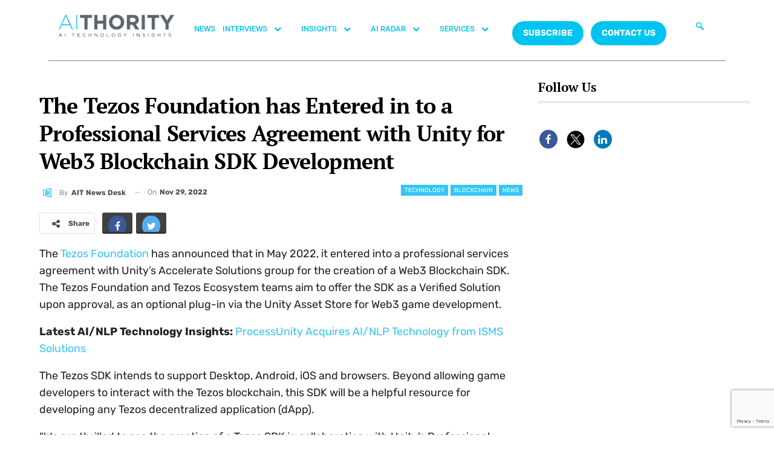

--- FILE ---
content_type: text/html; charset=utf-8
request_url: https://www.google.com/recaptcha/api2/anchor?ar=1&k=6Lc7zqoeAAAAAE-jPtW-bJGgpJyLZeApLxb9Tyth&co=aHR0cHM6Ly9haXRob3JpdHkuY29tOjQ0Mw..&hl=en&v=PoyoqOPhxBO7pBk68S4YbpHZ&size=invisible&anchor-ms=40000&execute-ms=30000&cb=904fm6gq4ji7
body_size: 49637
content:
<!DOCTYPE HTML><html dir="ltr" lang="en"><head><meta http-equiv="Content-Type" content="text/html; charset=UTF-8">
<meta http-equiv="X-UA-Compatible" content="IE=edge">
<title>reCAPTCHA</title>
<style type="text/css">
/* cyrillic-ext */
@font-face {
  font-family: 'Roboto';
  font-style: normal;
  font-weight: 400;
  font-stretch: 100%;
  src: url(//fonts.gstatic.com/s/roboto/v48/KFO7CnqEu92Fr1ME7kSn66aGLdTylUAMa3GUBHMdazTgWw.woff2) format('woff2');
  unicode-range: U+0460-052F, U+1C80-1C8A, U+20B4, U+2DE0-2DFF, U+A640-A69F, U+FE2E-FE2F;
}
/* cyrillic */
@font-face {
  font-family: 'Roboto';
  font-style: normal;
  font-weight: 400;
  font-stretch: 100%;
  src: url(//fonts.gstatic.com/s/roboto/v48/KFO7CnqEu92Fr1ME7kSn66aGLdTylUAMa3iUBHMdazTgWw.woff2) format('woff2');
  unicode-range: U+0301, U+0400-045F, U+0490-0491, U+04B0-04B1, U+2116;
}
/* greek-ext */
@font-face {
  font-family: 'Roboto';
  font-style: normal;
  font-weight: 400;
  font-stretch: 100%;
  src: url(//fonts.gstatic.com/s/roboto/v48/KFO7CnqEu92Fr1ME7kSn66aGLdTylUAMa3CUBHMdazTgWw.woff2) format('woff2');
  unicode-range: U+1F00-1FFF;
}
/* greek */
@font-face {
  font-family: 'Roboto';
  font-style: normal;
  font-weight: 400;
  font-stretch: 100%;
  src: url(//fonts.gstatic.com/s/roboto/v48/KFO7CnqEu92Fr1ME7kSn66aGLdTylUAMa3-UBHMdazTgWw.woff2) format('woff2');
  unicode-range: U+0370-0377, U+037A-037F, U+0384-038A, U+038C, U+038E-03A1, U+03A3-03FF;
}
/* math */
@font-face {
  font-family: 'Roboto';
  font-style: normal;
  font-weight: 400;
  font-stretch: 100%;
  src: url(//fonts.gstatic.com/s/roboto/v48/KFO7CnqEu92Fr1ME7kSn66aGLdTylUAMawCUBHMdazTgWw.woff2) format('woff2');
  unicode-range: U+0302-0303, U+0305, U+0307-0308, U+0310, U+0312, U+0315, U+031A, U+0326-0327, U+032C, U+032F-0330, U+0332-0333, U+0338, U+033A, U+0346, U+034D, U+0391-03A1, U+03A3-03A9, U+03B1-03C9, U+03D1, U+03D5-03D6, U+03F0-03F1, U+03F4-03F5, U+2016-2017, U+2034-2038, U+203C, U+2040, U+2043, U+2047, U+2050, U+2057, U+205F, U+2070-2071, U+2074-208E, U+2090-209C, U+20D0-20DC, U+20E1, U+20E5-20EF, U+2100-2112, U+2114-2115, U+2117-2121, U+2123-214F, U+2190, U+2192, U+2194-21AE, U+21B0-21E5, U+21F1-21F2, U+21F4-2211, U+2213-2214, U+2216-22FF, U+2308-230B, U+2310, U+2319, U+231C-2321, U+2336-237A, U+237C, U+2395, U+239B-23B7, U+23D0, U+23DC-23E1, U+2474-2475, U+25AF, U+25B3, U+25B7, U+25BD, U+25C1, U+25CA, U+25CC, U+25FB, U+266D-266F, U+27C0-27FF, U+2900-2AFF, U+2B0E-2B11, U+2B30-2B4C, U+2BFE, U+3030, U+FF5B, U+FF5D, U+1D400-1D7FF, U+1EE00-1EEFF;
}
/* symbols */
@font-face {
  font-family: 'Roboto';
  font-style: normal;
  font-weight: 400;
  font-stretch: 100%;
  src: url(//fonts.gstatic.com/s/roboto/v48/KFO7CnqEu92Fr1ME7kSn66aGLdTylUAMaxKUBHMdazTgWw.woff2) format('woff2');
  unicode-range: U+0001-000C, U+000E-001F, U+007F-009F, U+20DD-20E0, U+20E2-20E4, U+2150-218F, U+2190, U+2192, U+2194-2199, U+21AF, U+21E6-21F0, U+21F3, U+2218-2219, U+2299, U+22C4-22C6, U+2300-243F, U+2440-244A, U+2460-24FF, U+25A0-27BF, U+2800-28FF, U+2921-2922, U+2981, U+29BF, U+29EB, U+2B00-2BFF, U+4DC0-4DFF, U+FFF9-FFFB, U+10140-1018E, U+10190-1019C, U+101A0, U+101D0-101FD, U+102E0-102FB, U+10E60-10E7E, U+1D2C0-1D2D3, U+1D2E0-1D37F, U+1F000-1F0FF, U+1F100-1F1AD, U+1F1E6-1F1FF, U+1F30D-1F30F, U+1F315, U+1F31C, U+1F31E, U+1F320-1F32C, U+1F336, U+1F378, U+1F37D, U+1F382, U+1F393-1F39F, U+1F3A7-1F3A8, U+1F3AC-1F3AF, U+1F3C2, U+1F3C4-1F3C6, U+1F3CA-1F3CE, U+1F3D4-1F3E0, U+1F3ED, U+1F3F1-1F3F3, U+1F3F5-1F3F7, U+1F408, U+1F415, U+1F41F, U+1F426, U+1F43F, U+1F441-1F442, U+1F444, U+1F446-1F449, U+1F44C-1F44E, U+1F453, U+1F46A, U+1F47D, U+1F4A3, U+1F4B0, U+1F4B3, U+1F4B9, U+1F4BB, U+1F4BF, U+1F4C8-1F4CB, U+1F4D6, U+1F4DA, U+1F4DF, U+1F4E3-1F4E6, U+1F4EA-1F4ED, U+1F4F7, U+1F4F9-1F4FB, U+1F4FD-1F4FE, U+1F503, U+1F507-1F50B, U+1F50D, U+1F512-1F513, U+1F53E-1F54A, U+1F54F-1F5FA, U+1F610, U+1F650-1F67F, U+1F687, U+1F68D, U+1F691, U+1F694, U+1F698, U+1F6AD, U+1F6B2, U+1F6B9-1F6BA, U+1F6BC, U+1F6C6-1F6CF, U+1F6D3-1F6D7, U+1F6E0-1F6EA, U+1F6F0-1F6F3, U+1F6F7-1F6FC, U+1F700-1F7FF, U+1F800-1F80B, U+1F810-1F847, U+1F850-1F859, U+1F860-1F887, U+1F890-1F8AD, U+1F8B0-1F8BB, U+1F8C0-1F8C1, U+1F900-1F90B, U+1F93B, U+1F946, U+1F984, U+1F996, U+1F9E9, U+1FA00-1FA6F, U+1FA70-1FA7C, U+1FA80-1FA89, U+1FA8F-1FAC6, U+1FACE-1FADC, U+1FADF-1FAE9, U+1FAF0-1FAF8, U+1FB00-1FBFF;
}
/* vietnamese */
@font-face {
  font-family: 'Roboto';
  font-style: normal;
  font-weight: 400;
  font-stretch: 100%;
  src: url(//fonts.gstatic.com/s/roboto/v48/KFO7CnqEu92Fr1ME7kSn66aGLdTylUAMa3OUBHMdazTgWw.woff2) format('woff2');
  unicode-range: U+0102-0103, U+0110-0111, U+0128-0129, U+0168-0169, U+01A0-01A1, U+01AF-01B0, U+0300-0301, U+0303-0304, U+0308-0309, U+0323, U+0329, U+1EA0-1EF9, U+20AB;
}
/* latin-ext */
@font-face {
  font-family: 'Roboto';
  font-style: normal;
  font-weight: 400;
  font-stretch: 100%;
  src: url(//fonts.gstatic.com/s/roboto/v48/KFO7CnqEu92Fr1ME7kSn66aGLdTylUAMa3KUBHMdazTgWw.woff2) format('woff2');
  unicode-range: U+0100-02BA, U+02BD-02C5, U+02C7-02CC, U+02CE-02D7, U+02DD-02FF, U+0304, U+0308, U+0329, U+1D00-1DBF, U+1E00-1E9F, U+1EF2-1EFF, U+2020, U+20A0-20AB, U+20AD-20C0, U+2113, U+2C60-2C7F, U+A720-A7FF;
}
/* latin */
@font-face {
  font-family: 'Roboto';
  font-style: normal;
  font-weight: 400;
  font-stretch: 100%;
  src: url(//fonts.gstatic.com/s/roboto/v48/KFO7CnqEu92Fr1ME7kSn66aGLdTylUAMa3yUBHMdazQ.woff2) format('woff2');
  unicode-range: U+0000-00FF, U+0131, U+0152-0153, U+02BB-02BC, U+02C6, U+02DA, U+02DC, U+0304, U+0308, U+0329, U+2000-206F, U+20AC, U+2122, U+2191, U+2193, U+2212, U+2215, U+FEFF, U+FFFD;
}
/* cyrillic-ext */
@font-face {
  font-family: 'Roboto';
  font-style: normal;
  font-weight: 500;
  font-stretch: 100%;
  src: url(//fonts.gstatic.com/s/roboto/v48/KFO7CnqEu92Fr1ME7kSn66aGLdTylUAMa3GUBHMdazTgWw.woff2) format('woff2');
  unicode-range: U+0460-052F, U+1C80-1C8A, U+20B4, U+2DE0-2DFF, U+A640-A69F, U+FE2E-FE2F;
}
/* cyrillic */
@font-face {
  font-family: 'Roboto';
  font-style: normal;
  font-weight: 500;
  font-stretch: 100%;
  src: url(//fonts.gstatic.com/s/roboto/v48/KFO7CnqEu92Fr1ME7kSn66aGLdTylUAMa3iUBHMdazTgWw.woff2) format('woff2');
  unicode-range: U+0301, U+0400-045F, U+0490-0491, U+04B0-04B1, U+2116;
}
/* greek-ext */
@font-face {
  font-family: 'Roboto';
  font-style: normal;
  font-weight: 500;
  font-stretch: 100%;
  src: url(//fonts.gstatic.com/s/roboto/v48/KFO7CnqEu92Fr1ME7kSn66aGLdTylUAMa3CUBHMdazTgWw.woff2) format('woff2');
  unicode-range: U+1F00-1FFF;
}
/* greek */
@font-face {
  font-family: 'Roboto';
  font-style: normal;
  font-weight: 500;
  font-stretch: 100%;
  src: url(//fonts.gstatic.com/s/roboto/v48/KFO7CnqEu92Fr1ME7kSn66aGLdTylUAMa3-UBHMdazTgWw.woff2) format('woff2');
  unicode-range: U+0370-0377, U+037A-037F, U+0384-038A, U+038C, U+038E-03A1, U+03A3-03FF;
}
/* math */
@font-face {
  font-family: 'Roboto';
  font-style: normal;
  font-weight: 500;
  font-stretch: 100%;
  src: url(//fonts.gstatic.com/s/roboto/v48/KFO7CnqEu92Fr1ME7kSn66aGLdTylUAMawCUBHMdazTgWw.woff2) format('woff2');
  unicode-range: U+0302-0303, U+0305, U+0307-0308, U+0310, U+0312, U+0315, U+031A, U+0326-0327, U+032C, U+032F-0330, U+0332-0333, U+0338, U+033A, U+0346, U+034D, U+0391-03A1, U+03A3-03A9, U+03B1-03C9, U+03D1, U+03D5-03D6, U+03F0-03F1, U+03F4-03F5, U+2016-2017, U+2034-2038, U+203C, U+2040, U+2043, U+2047, U+2050, U+2057, U+205F, U+2070-2071, U+2074-208E, U+2090-209C, U+20D0-20DC, U+20E1, U+20E5-20EF, U+2100-2112, U+2114-2115, U+2117-2121, U+2123-214F, U+2190, U+2192, U+2194-21AE, U+21B0-21E5, U+21F1-21F2, U+21F4-2211, U+2213-2214, U+2216-22FF, U+2308-230B, U+2310, U+2319, U+231C-2321, U+2336-237A, U+237C, U+2395, U+239B-23B7, U+23D0, U+23DC-23E1, U+2474-2475, U+25AF, U+25B3, U+25B7, U+25BD, U+25C1, U+25CA, U+25CC, U+25FB, U+266D-266F, U+27C0-27FF, U+2900-2AFF, U+2B0E-2B11, U+2B30-2B4C, U+2BFE, U+3030, U+FF5B, U+FF5D, U+1D400-1D7FF, U+1EE00-1EEFF;
}
/* symbols */
@font-face {
  font-family: 'Roboto';
  font-style: normal;
  font-weight: 500;
  font-stretch: 100%;
  src: url(//fonts.gstatic.com/s/roboto/v48/KFO7CnqEu92Fr1ME7kSn66aGLdTylUAMaxKUBHMdazTgWw.woff2) format('woff2');
  unicode-range: U+0001-000C, U+000E-001F, U+007F-009F, U+20DD-20E0, U+20E2-20E4, U+2150-218F, U+2190, U+2192, U+2194-2199, U+21AF, U+21E6-21F0, U+21F3, U+2218-2219, U+2299, U+22C4-22C6, U+2300-243F, U+2440-244A, U+2460-24FF, U+25A0-27BF, U+2800-28FF, U+2921-2922, U+2981, U+29BF, U+29EB, U+2B00-2BFF, U+4DC0-4DFF, U+FFF9-FFFB, U+10140-1018E, U+10190-1019C, U+101A0, U+101D0-101FD, U+102E0-102FB, U+10E60-10E7E, U+1D2C0-1D2D3, U+1D2E0-1D37F, U+1F000-1F0FF, U+1F100-1F1AD, U+1F1E6-1F1FF, U+1F30D-1F30F, U+1F315, U+1F31C, U+1F31E, U+1F320-1F32C, U+1F336, U+1F378, U+1F37D, U+1F382, U+1F393-1F39F, U+1F3A7-1F3A8, U+1F3AC-1F3AF, U+1F3C2, U+1F3C4-1F3C6, U+1F3CA-1F3CE, U+1F3D4-1F3E0, U+1F3ED, U+1F3F1-1F3F3, U+1F3F5-1F3F7, U+1F408, U+1F415, U+1F41F, U+1F426, U+1F43F, U+1F441-1F442, U+1F444, U+1F446-1F449, U+1F44C-1F44E, U+1F453, U+1F46A, U+1F47D, U+1F4A3, U+1F4B0, U+1F4B3, U+1F4B9, U+1F4BB, U+1F4BF, U+1F4C8-1F4CB, U+1F4D6, U+1F4DA, U+1F4DF, U+1F4E3-1F4E6, U+1F4EA-1F4ED, U+1F4F7, U+1F4F9-1F4FB, U+1F4FD-1F4FE, U+1F503, U+1F507-1F50B, U+1F50D, U+1F512-1F513, U+1F53E-1F54A, U+1F54F-1F5FA, U+1F610, U+1F650-1F67F, U+1F687, U+1F68D, U+1F691, U+1F694, U+1F698, U+1F6AD, U+1F6B2, U+1F6B9-1F6BA, U+1F6BC, U+1F6C6-1F6CF, U+1F6D3-1F6D7, U+1F6E0-1F6EA, U+1F6F0-1F6F3, U+1F6F7-1F6FC, U+1F700-1F7FF, U+1F800-1F80B, U+1F810-1F847, U+1F850-1F859, U+1F860-1F887, U+1F890-1F8AD, U+1F8B0-1F8BB, U+1F8C0-1F8C1, U+1F900-1F90B, U+1F93B, U+1F946, U+1F984, U+1F996, U+1F9E9, U+1FA00-1FA6F, U+1FA70-1FA7C, U+1FA80-1FA89, U+1FA8F-1FAC6, U+1FACE-1FADC, U+1FADF-1FAE9, U+1FAF0-1FAF8, U+1FB00-1FBFF;
}
/* vietnamese */
@font-face {
  font-family: 'Roboto';
  font-style: normal;
  font-weight: 500;
  font-stretch: 100%;
  src: url(//fonts.gstatic.com/s/roboto/v48/KFO7CnqEu92Fr1ME7kSn66aGLdTylUAMa3OUBHMdazTgWw.woff2) format('woff2');
  unicode-range: U+0102-0103, U+0110-0111, U+0128-0129, U+0168-0169, U+01A0-01A1, U+01AF-01B0, U+0300-0301, U+0303-0304, U+0308-0309, U+0323, U+0329, U+1EA0-1EF9, U+20AB;
}
/* latin-ext */
@font-face {
  font-family: 'Roboto';
  font-style: normal;
  font-weight: 500;
  font-stretch: 100%;
  src: url(//fonts.gstatic.com/s/roboto/v48/KFO7CnqEu92Fr1ME7kSn66aGLdTylUAMa3KUBHMdazTgWw.woff2) format('woff2');
  unicode-range: U+0100-02BA, U+02BD-02C5, U+02C7-02CC, U+02CE-02D7, U+02DD-02FF, U+0304, U+0308, U+0329, U+1D00-1DBF, U+1E00-1E9F, U+1EF2-1EFF, U+2020, U+20A0-20AB, U+20AD-20C0, U+2113, U+2C60-2C7F, U+A720-A7FF;
}
/* latin */
@font-face {
  font-family: 'Roboto';
  font-style: normal;
  font-weight: 500;
  font-stretch: 100%;
  src: url(//fonts.gstatic.com/s/roboto/v48/KFO7CnqEu92Fr1ME7kSn66aGLdTylUAMa3yUBHMdazQ.woff2) format('woff2');
  unicode-range: U+0000-00FF, U+0131, U+0152-0153, U+02BB-02BC, U+02C6, U+02DA, U+02DC, U+0304, U+0308, U+0329, U+2000-206F, U+20AC, U+2122, U+2191, U+2193, U+2212, U+2215, U+FEFF, U+FFFD;
}
/* cyrillic-ext */
@font-face {
  font-family: 'Roboto';
  font-style: normal;
  font-weight: 900;
  font-stretch: 100%;
  src: url(//fonts.gstatic.com/s/roboto/v48/KFO7CnqEu92Fr1ME7kSn66aGLdTylUAMa3GUBHMdazTgWw.woff2) format('woff2');
  unicode-range: U+0460-052F, U+1C80-1C8A, U+20B4, U+2DE0-2DFF, U+A640-A69F, U+FE2E-FE2F;
}
/* cyrillic */
@font-face {
  font-family: 'Roboto';
  font-style: normal;
  font-weight: 900;
  font-stretch: 100%;
  src: url(//fonts.gstatic.com/s/roboto/v48/KFO7CnqEu92Fr1ME7kSn66aGLdTylUAMa3iUBHMdazTgWw.woff2) format('woff2');
  unicode-range: U+0301, U+0400-045F, U+0490-0491, U+04B0-04B1, U+2116;
}
/* greek-ext */
@font-face {
  font-family: 'Roboto';
  font-style: normal;
  font-weight: 900;
  font-stretch: 100%;
  src: url(//fonts.gstatic.com/s/roboto/v48/KFO7CnqEu92Fr1ME7kSn66aGLdTylUAMa3CUBHMdazTgWw.woff2) format('woff2');
  unicode-range: U+1F00-1FFF;
}
/* greek */
@font-face {
  font-family: 'Roboto';
  font-style: normal;
  font-weight: 900;
  font-stretch: 100%;
  src: url(//fonts.gstatic.com/s/roboto/v48/KFO7CnqEu92Fr1ME7kSn66aGLdTylUAMa3-UBHMdazTgWw.woff2) format('woff2');
  unicode-range: U+0370-0377, U+037A-037F, U+0384-038A, U+038C, U+038E-03A1, U+03A3-03FF;
}
/* math */
@font-face {
  font-family: 'Roboto';
  font-style: normal;
  font-weight: 900;
  font-stretch: 100%;
  src: url(//fonts.gstatic.com/s/roboto/v48/KFO7CnqEu92Fr1ME7kSn66aGLdTylUAMawCUBHMdazTgWw.woff2) format('woff2');
  unicode-range: U+0302-0303, U+0305, U+0307-0308, U+0310, U+0312, U+0315, U+031A, U+0326-0327, U+032C, U+032F-0330, U+0332-0333, U+0338, U+033A, U+0346, U+034D, U+0391-03A1, U+03A3-03A9, U+03B1-03C9, U+03D1, U+03D5-03D6, U+03F0-03F1, U+03F4-03F5, U+2016-2017, U+2034-2038, U+203C, U+2040, U+2043, U+2047, U+2050, U+2057, U+205F, U+2070-2071, U+2074-208E, U+2090-209C, U+20D0-20DC, U+20E1, U+20E5-20EF, U+2100-2112, U+2114-2115, U+2117-2121, U+2123-214F, U+2190, U+2192, U+2194-21AE, U+21B0-21E5, U+21F1-21F2, U+21F4-2211, U+2213-2214, U+2216-22FF, U+2308-230B, U+2310, U+2319, U+231C-2321, U+2336-237A, U+237C, U+2395, U+239B-23B7, U+23D0, U+23DC-23E1, U+2474-2475, U+25AF, U+25B3, U+25B7, U+25BD, U+25C1, U+25CA, U+25CC, U+25FB, U+266D-266F, U+27C0-27FF, U+2900-2AFF, U+2B0E-2B11, U+2B30-2B4C, U+2BFE, U+3030, U+FF5B, U+FF5D, U+1D400-1D7FF, U+1EE00-1EEFF;
}
/* symbols */
@font-face {
  font-family: 'Roboto';
  font-style: normal;
  font-weight: 900;
  font-stretch: 100%;
  src: url(//fonts.gstatic.com/s/roboto/v48/KFO7CnqEu92Fr1ME7kSn66aGLdTylUAMaxKUBHMdazTgWw.woff2) format('woff2');
  unicode-range: U+0001-000C, U+000E-001F, U+007F-009F, U+20DD-20E0, U+20E2-20E4, U+2150-218F, U+2190, U+2192, U+2194-2199, U+21AF, U+21E6-21F0, U+21F3, U+2218-2219, U+2299, U+22C4-22C6, U+2300-243F, U+2440-244A, U+2460-24FF, U+25A0-27BF, U+2800-28FF, U+2921-2922, U+2981, U+29BF, U+29EB, U+2B00-2BFF, U+4DC0-4DFF, U+FFF9-FFFB, U+10140-1018E, U+10190-1019C, U+101A0, U+101D0-101FD, U+102E0-102FB, U+10E60-10E7E, U+1D2C0-1D2D3, U+1D2E0-1D37F, U+1F000-1F0FF, U+1F100-1F1AD, U+1F1E6-1F1FF, U+1F30D-1F30F, U+1F315, U+1F31C, U+1F31E, U+1F320-1F32C, U+1F336, U+1F378, U+1F37D, U+1F382, U+1F393-1F39F, U+1F3A7-1F3A8, U+1F3AC-1F3AF, U+1F3C2, U+1F3C4-1F3C6, U+1F3CA-1F3CE, U+1F3D4-1F3E0, U+1F3ED, U+1F3F1-1F3F3, U+1F3F5-1F3F7, U+1F408, U+1F415, U+1F41F, U+1F426, U+1F43F, U+1F441-1F442, U+1F444, U+1F446-1F449, U+1F44C-1F44E, U+1F453, U+1F46A, U+1F47D, U+1F4A3, U+1F4B0, U+1F4B3, U+1F4B9, U+1F4BB, U+1F4BF, U+1F4C8-1F4CB, U+1F4D6, U+1F4DA, U+1F4DF, U+1F4E3-1F4E6, U+1F4EA-1F4ED, U+1F4F7, U+1F4F9-1F4FB, U+1F4FD-1F4FE, U+1F503, U+1F507-1F50B, U+1F50D, U+1F512-1F513, U+1F53E-1F54A, U+1F54F-1F5FA, U+1F610, U+1F650-1F67F, U+1F687, U+1F68D, U+1F691, U+1F694, U+1F698, U+1F6AD, U+1F6B2, U+1F6B9-1F6BA, U+1F6BC, U+1F6C6-1F6CF, U+1F6D3-1F6D7, U+1F6E0-1F6EA, U+1F6F0-1F6F3, U+1F6F7-1F6FC, U+1F700-1F7FF, U+1F800-1F80B, U+1F810-1F847, U+1F850-1F859, U+1F860-1F887, U+1F890-1F8AD, U+1F8B0-1F8BB, U+1F8C0-1F8C1, U+1F900-1F90B, U+1F93B, U+1F946, U+1F984, U+1F996, U+1F9E9, U+1FA00-1FA6F, U+1FA70-1FA7C, U+1FA80-1FA89, U+1FA8F-1FAC6, U+1FACE-1FADC, U+1FADF-1FAE9, U+1FAF0-1FAF8, U+1FB00-1FBFF;
}
/* vietnamese */
@font-face {
  font-family: 'Roboto';
  font-style: normal;
  font-weight: 900;
  font-stretch: 100%;
  src: url(//fonts.gstatic.com/s/roboto/v48/KFO7CnqEu92Fr1ME7kSn66aGLdTylUAMa3OUBHMdazTgWw.woff2) format('woff2');
  unicode-range: U+0102-0103, U+0110-0111, U+0128-0129, U+0168-0169, U+01A0-01A1, U+01AF-01B0, U+0300-0301, U+0303-0304, U+0308-0309, U+0323, U+0329, U+1EA0-1EF9, U+20AB;
}
/* latin-ext */
@font-face {
  font-family: 'Roboto';
  font-style: normal;
  font-weight: 900;
  font-stretch: 100%;
  src: url(//fonts.gstatic.com/s/roboto/v48/KFO7CnqEu92Fr1ME7kSn66aGLdTylUAMa3KUBHMdazTgWw.woff2) format('woff2');
  unicode-range: U+0100-02BA, U+02BD-02C5, U+02C7-02CC, U+02CE-02D7, U+02DD-02FF, U+0304, U+0308, U+0329, U+1D00-1DBF, U+1E00-1E9F, U+1EF2-1EFF, U+2020, U+20A0-20AB, U+20AD-20C0, U+2113, U+2C60-2C7F, U+A720-A7FF;
}
/* latin */
@font-face {
  font-family: 'Roboto';
  font-style: normal;
  font-weight: 900;
  font-stretch: 100%;
  src: url(//fonts.gstatic.com/s/roboto/v48/KFO7CnqEu92Fr1ME7kSn66aGLdTylUAMa3yUBHMdazQ.woff2) format('woff2');
  unicode-range: U+0000-00FF, U+0131, U+0152-0153, U+02BB-02BC, U+02C6, U+02DA, U+02DC, U+0304, U+0308, U+0329, U+2000-206F, U+20AC, U+2122, U+2191, U+2193, U+2212, U+2215, U+FEFF, U+FFFD;
}

</style>
<link rel="stylesheet" type="text/css" href="https://www.gstatic.com/recaptcha/releases/PoyoqOPhxBO7pBk68S4YbpHZ/styles__ltr.css">
<script nonce="-Jv38P8-JgEQwQ9RAmXxHg" type="text/javascript">window['__recaptcha_api'] = 'https://www.google.com/recaptcha/api2/';</script>
<script type="text/javascript" src="https://www.gstatic.com/recaptcha/releases/PoyoqOPhxBO7pBk68S4YbpHZ/recaptcha__en.js" nonce="-Jv38P8-JgEQwQ9RAmXxHg">
      
    </script></head>
<body><div id="rc-anchor-alert" class="rc-anchor-alert"></div>
<input type="hidden" id="recaptcha-token" value="[base64]">
<script type="text/javascript" nonce="-Jv38P8-JgEQwQ9RAmXxHg">
      recaptcha.anchor.Main.init("[\x22ainput\x22,[\x22bgdata\x22,\x22\x22,\[base64]/[base64]/[base64]/bmV3IHJbeF0oY1swXSk6RT09Mj9uZXcgclt4XShjWzBdLGNbMV0pOkU9PTM/bmV3IHJbeF0oY1swXSxjWzFdLGNbMl0pOkU9PTQ/[base64]/[base64]/[base64]/[base64]/[base64]/[base64]/[base64]/[base64]\x22,\[base64]\x22,\[base64]/ClcO/JH5Xei0ARTl8w6zCssKFPTDCq8OPFHnChFdpwqkAw7vCmsK7w6dWDMOxwqMBUSDCicOZw7N1PRXDukBtw7rCsMOJw7fCtz3DrWXDj8K+wpcEw6QFcgY9w5fCrhfCoMKQwoxSw4fCtMO2WMOmwrhmwrxBwrDDi2/DlcO0JmTDgsO2w7bDicOCU8KSw7lmwpI6cUQbMwt3IEnDlXh3wo0+w6bDqsKcw5/Do8OAPcOwwr4AQMK+UsKyw5LCgGQ2KQTCrV/DjlzDncKHw73DnsOrwph9w5YDcSDDrADCm0XCgB3DgsO7w4V9K8KmwpNuV8KPKMOjIsOfw4HCssKbw7tPwqJBw4jDmzkWw7A/wpDDqAdgdsOeXsOBw7PDq8O+RhIIwoPDmBZ0eQ1PBz/Dr8K7WcKefCAKSsO3UsK6wr7DlcOVw7DDnMKvaEjCr8OUUcOQw5zDgMOuR1fDq0gRw4bDlsKHfirCgcOkwrTDim3Cl8OAXMOoXcOHf8KEw4/[base64]/DssOyw6TCohXCisOpwpXDs3HDh8OHwqHCjsKEwpnDtUMiZMOEw5oKw4rCqsOcVGbCrMOTWHbDmh/DkzkswqrDojzDsm7Dv8KgKl3ChsK9w590dsKqFxI/HRrDrl8IwrJDBCTDqVzDqMOXw5k3wpJKw695EMORwrR5PMKdwrA+ehojw6TDnsOHDsOTZQk5wpFiS8Kvwq52BSx8w5fDjcOWw4Y/ak3CmsOVIcOPwoXClcK2w6rDjDHCj8K4BirDuHnCmGDDiD1qJsKlwrHCuT7CgFMHTyjDigQ5w7DDm8ONL30Dw5NZwp0mwqbDr8Opw6cZwrIMwpfDlsKrHMOYQcK1MsKiwqTCrcKQwqsiVcOVd359w7zCkcKeZWVUGXRZZ1Rvw5/CjwoFNj4pcUrDnjbDuCPClEs6woTDmB9Vw6DCniPCsMOuw5pBWycHEsKeN0nDgcK6wqIiZBbDtX4lw4fCjsKsbcOFDRzCiCQ6w4E0wrA7IsO5LcO/w57CkcKPwohkNz1ySHLDtAfDr3jDo8OPw6Anc8K/wp3Dq1kdBVfDhl/DvsKaw7fDkCMaw7bCq8OiEsO1AmYew43CoG09wpA1V8O2wrrCpFvCi8K7wrFkNsO9w6HCljjDtynDicOaEyVPwrE4GU9iYsKwwr0wLWTCkcOHw5gOw5HCg8KaAic1woBJwr3DlcK5XDV+V8KnMFVUw7wawr/Dp0wcHcK8w5YgFVl3PltpEGAUw40RbcOFAcOlZQXDhsKOaUTDs2rClcK8U8O4EVEgSsOMwqlOSsOadALCn8OTEsObwplpwosFMk/CocO3ZMKEY2bCp8K/w5cgw6YLw47ChcK5w5BdEGsObsKCw4U7M8OewrEZwp5lw4kTfcKGaELCj8OoF8KrbMOKEiTCi8OmwrbCt8OEYHhOw4bDgjI2PDzClEjCvBw3w57Dix/CpTACWlPCqW9KwrDDg8Oew7bDiDcYw7/CqMO/[base64]/DvMONwo/CjXtbGcKdXVwQw4nDvcKxNcO+TsKFwoR7wrfCtBotwpESWm7Dj28ow4QvMETCvcOTexhGSmDDt8OYaCjCqivDgzVeZCB7wo3DmU/Dr0JdwonDmDcLwr8pwpUNLsOvw7ZmC2HDh8KNw49vKTgfCsOmw4XDum0jIhvDvzTCkMOswopZw5zDmRnDpcOHfcOJwoHCocOLw5Ryw7xzw7nDqcOvwqVlwptkwoTCu8OqBsOKX8KPd1M+CcOpw7PCpsO4DMKcw6/CnFLCusKfZBDDusORLQdSwpBRXMOtasO/[base64]/[base64]/CtcKLaQLCtV3DrToEwoPCswV+McKUYyRaHU0QwqPCvMK3BWBSQA3CkcO2wr1Tw5LDncK+d8OrG8KZw7DCt11lbgPDvgMtwqE/w5rDocOoRRROwrLCnxQ2w43Ch8ObOcOWXcKEBwRSw5bDoxbClh3CnkRyfcOvw44LShEPw4IPXjvDvQYqfsOSwpzCvSQ0w5TCjhvDncOlwr3Dhi3DtsO0FcKjw47ClxHDpsO/wpTCqWLCsRdQwooawpIXPV3CtsO8w6LDo8OQUMOAFR7CksOTO2cfw7I7agnDvCrCmQozEcOvaEbDiU/CnsKIw4LCusOAKlsxwpTCrMKRwporwr01w6/Dh0vCs8Omw5s6w4Bvw7I3woFgZcKrSRDDucO6wo/[base64]/Cnj1qbRfCoMKnYMOMwogAw7pew5Qsw63CqMKQwqF5w5HCg8Kkw5V+w7zDscOCwpx5O8OBLcOSecONNE52DgPCqcOsKMKyw4LDocKsw4nCqWA3wq/CkGcTFG7CuXHDglPCu8ObQR/Ci8KUDBQTw6LCnMKGw4l1XsKgwqwuw6IgwqMvUwR9csKwwpRLwpvCmnHDjsK4KFfCrBLDg8K9wpNVPVdSNxjCk8O3HsK1TcKfV8KGw7g/wqLCvcOmfcKNwpgZEsKKKS/[base64]/[base64]/CksOjw7okZ0tnMsKLOh3CuTfCoXEdwrjDpsOvw5jDnQfCpy9bBSpnWcKpwpcmBsOnw4kGwpwXFcK/wo3DhMOfw7o2w5XCgwoSLTvCncO3w7JMU8K6w7zDkcKDw6/CkxIawqRdbC4LQVwMw6VowrVNw41UFsKhEMOBw7rDpht0DcOjwpjCiMKiPAZMw4jCt0/DpEzDsgTCnMKgexFFJMOQSsOIw6tPw6fCnn3CicOow63CjcOfw489ZmtFLMOCWCHDjsK7LyM+w5cwwofDkMOxw7nCl8OYwrPCuRo/w4nClsKzwp5ywoHDnUJcw6zDu8K3w6wOwogcIcK8H8Oww4PDo2xYRQpXwp7CgcK7wrTClV/[base64]/HA8Owo9Gw7/DoMKaCyrDoGPCuT4pw6vClsKRM8KVwr88w7thwqLClMOTS8OAFkPDlsK8w77DhR3CiVTDrsKgw7FIBsOeYUkcVMKYHsKsLMOsH2YuQcK2wrMMOHrCjsKhbcOOw5AJwptOblNXwplEwqzDucKVXcKuwrIyw5/Ds8K5wo/DuVt7Q8OzwpnCu1TCmsOMwoYtwpZTwpLCuMO9w4nCuyVKw65Bwptzw6DCmEzCgl5iZCZoTMKuwrNWbMOhw6vDiVLDrsObw5cXbMO7CELCucKqXWIMSx0KwoZ7w59tQlvDhMOKWWXDjMKsFn83wpVnK8OPw7/Cqj3Dg3fCiCjCqcK2woPCocOpbMK/V0XDny9Uw5ljecOlw78TwrYDLsOoGAHDr8K/fcKYw7PDiMKLcWQSJMKRwqvDsG1dwq/[base64]/CtUY0wrnCjsOQZsKswr7CvgnDhnxlwrgPw7AUwpFJwrUWw5xKaMK3FcKhwr/[base64]/DhjlVwoXCt8KsXAYJJA7DvsKVAT9DH8KzahXCkcKFXS4dwrwtwp3CjsOfUGnChyjDqcK+woTChcK/FwTChkjDp3/DhcObOELCiUYLMU/CvTkTw4zDvcO0XRXDvD8mw5PClMKrw6PClsOnZVJLXicJBcOFwptVIsO4NTt7w7ALw6jCiRTDtMOUw7EiZzhaw4Rfw5NAwqvDo0/CssOmw4Aewrkjw5DDr2hCGDbDgDzDvVomMU8jC8KKwoFpQMOPwpXCksKqScOrwqTCjMOXBBlKPnPDisOxw5wYZBnDmloxIiQZGMOTLCHCjcKpw5ENQzdeZinDucK/LMKOH8KBwrTDk8OkJmDDmXfCmDF+w6PDlsO2Y2bChAkGYVfDvCk2wrY3EcO7Jg/DvxnDp8K9WXgRMQvCiSAow7oeXHsPwo5HwpFjclTDjcK/[base64]/DrSHCrxjDtsOCLcKROWbDtcO4Q2ddBjEBSXnCtT46cycMNcKNw5fDo8KTX8OOesOVM8KHZGkLVFlAw6HCkcOAIWJPw7LDoQrCi8K9w7/DiGvDo0obw4scwq1/[base64]/CnhTCsRImwq3DmAnCjMKEeChTXxbCvsKVXMO2wrYnWMKjwrTCsxnCisKwDcOpTyTDkCMZwpLCnAvCizwKc8KNw7LDqw/CvMKvL8Kuey8TT8Obwrt0DHPDmjzCo0QyIsKfAMK5wqfDmi/CqsOJQiTCtg3CmhllW8OFwoPDgx/DmA7Dl3HCimXCj0XDrgsxCRHChsO6C8O7wprDhcO4bwpAwrDDrsOJw7c6WDtOKsKuwrd0d8OOw7tww7bCo8KnHF0zwrrCuS89w6bDgVRuwowNwr5SZm/[base64]/DoMKjcMKAwqAYa8Knw758wqPCog0uwqdtw5nDoCrDlwUhL8OLD8OvWidowq0LZsKZN8OCdAV+MXHDvAXDimHCtSrDlsOlRcOYwq/DpCU4wqd/X8KWIyLCjcOow5B6S1RDw7w0woJobsOrwpc4P3XDmxg4woRJwoQ5V20dw6fDk8OkdVrCmQnCpsKEU8K/NcKrZVdTccKkw6nCicKpwo41FMK1w590IS42VyPDiMKrwqh6wq8tF8K3w6saVXpQIQvDiQpyw4rCsMKdw4DDgUF0w7wYQDbCisKdB2BuwqbCncKLV3d1GD/DrcKCw6d1w5jDjsKCV3MxwpcZScOpS8OncF/DhAIpw5pkwqnDucKwMcOtVzk2wqrCnWcqwqLDoMOywqTDvTonW1DChsKUw5ZINlpwNcKkEgpNw4d2wow7W1zDisOmH8OXwoZuw7dww6g9w7Fswrwqw4/Cl0TCjXh7IsKTAz8qOsOKEcOEJzfCowgCL2sKGwcuCsK+wrZTw5AKwq/Dj8OxPMKAfMOxw4rCjMOEVUrDqMKvw5bDjCYGw5xrw4fCn8K+NcKIJMKGNi5Owqt2c8OFA3MVwpDDjhzDqHJiwqlGHDPDlsOdFWlmJD/DscONwr8LYMKPw7fCqMOXw4LCiTcERTLCjsKPwpTDp3IZwoHDm8OvwooJwqbDn8KxwqDCtMKERTZtwrvCvVHCqVwlw7jCn8K7w5BsKsKzw4UIA8OawqwFbMKzwr/[base64]/[base64]/DhMOmw6/CpjFww4shERp4Qn1/wrsaVEYgIEMOVgvCijVjw7jDlTHDt8Oxw57CikRJGEUAwqLDjlbCnsOVw40ew6Vpw6DCjMKCwqcERRrCqMK5wowAwrJCwozCiMKyw67DrFRPcx5ww7lVDlU8WjTDvMKJwrRqQFRIcxcqwq3CilXDumLDnm/CrSHDrMOofToWwpXDgQJDw4zClsO1CHHDp8OFbcKXwqJnQ8O2w4hUNQDDglvDv1zDum93wrIuw7kEUsOww7pMwrIECkYFw6PClGrDsXEywr9vam/DhsKJQghawpESVsKJRMK7wq/CqsOOQ0I/wqtEwrgOMcOrw7QwHsKTw41zUMKvwpQaf8Oqwox4DsKGF8KEJsKFPcKObMOoInLCisKywroWwqfDtg3Dl2vCpsKSw5InVWxycF3CgsKXwojCiQ7DlcOkTMKmQhgCQsOZwpsaDcORwqsqesOwwrN9XcOzNMOUw7BRfMKEB8Oxwo7ChFRuw4osVH/[base64]/CmsOjY1jCgsO0wrTCo3fDhMKpw4PDqQ0Lwp/Cn8O0ZkM/[base64]/[base64]/[base64]/bcOXw70iQ8ObwqMPdMOmY23ChcKzUBPCtMO2anglFMOOw71qbB5mL37DjcOTTlcCFTzCn2o9w5zCsChjwq7ChD7DvChHw6bCj8O6Yz7CqMOPbsKiw4x+eMO8wpt/w4xnwr/CgsObw5oKXVfDh8OIGigrwpXDrhlxJMONDA3Cm08nQF/DncKfL3jCjcOewoR/wqLCosOGDMOJdi/DsMOBPVRVGUZbdcOaMmEnw5V4QcO4w4XCiRJAIGzCvy3CuQgUd8KAwqNeVVILKzXDk8K5wrY2AcKwX8OUbwNGw6oOwqrCvxrCusKZwpnDt8KFw5rDohREw6nCvEEpw57Dt8KHe8OXw5vDucKNI0fCqcKjE8KuAMKEwo9dGcOvNUbCq8KVVmHDv8OGw7LDqMOmPcO7w4/DlU3Dh8OddMKkw6YIG33ChsOrDMKzwoBDwqFfw7A5LsK9ckVWwpQpw608S8Ohw4vCi0hZesK0V3V0wr/Dn8KZwoE5w6Jkwr87wpTCtsKRQ8ORT8OOw7F0w7rCvELCrMKCNT1iFMOSKMK2V2l4fk/Cp8Ood8KMw6UTOcKyw6FCw4ROwr9VU8OWwrzDpcOww7UVeMKQP8Opdy7DkMK7wrTDnMKGw6HDs1lrPcKXwq3CnUgxw43DgcOOO8Ogw73CqcO5SXN5w6/CojsVwqLCs8OtfFFHDMOOYjvCpMO7w4zCi1xCFMKQUmDDm8OlLh4qGcKlQi1Mw4TCn0k3w4JjFnvDucKewojDm8Kew4TDn8OfYcOPw7bCt8KVRMO0w7/[base64]/w5nDh8Oywp/Dliltwp/DpMK9aMOiH8OiAzLCvE00VBrDu3vCnRbDmSwNwohAF8O2w7UGJMO1a8KKJMO/wp9JKCjDnMKaw4oLMcOewoNKwq7CvRdTw7jDoyxAdHNEBDLCpMKRw5BXw7fDhcOow7pzw6fDrVksw4VRccKjZ8KvYMKvwpLDlsKkBQbDj2U7woEtwopLwoFaw6VxNsOnw7XChyZ8NsOcWnrDq8KWAkXDm315Z2LDuADDoWbDlcODwptmwpcLKDfDsmYmw7/[base64]/[base64]/wrbDgcKUw4oXw6HCqMOhwrEWCcKjwp80w43DmAtYTh9Hw7/DgSQ0w77CksKxKcOJwopcL8OabsOTwoEHwqXDtMOIwrHDiALDoRjDsG7Dui3ChMOPbRjCrMOMw5tXTWnDqgnDm2jDoT/Doiklwp7DpcKnIH5Fwr8ww53CksO+wqs1UMKBe8OawpkTwpFnBcKfw4/CpsOcw6ZvQMKtXzjCshHDjcK4VQ/DjxBcXMOlwpECwonCn8OWO3DCvRl9Z8KAKMKQUAMGw5pwBcOWYcKXT8ObwqMuwr9pY8OGw69dJAwpwrleZsKRwqtAw4xWw6bCjWZmEMOLwociw48fw77CrMOSwo3ClsKqbsKZXwMcw4ZLWMOVwq/ChjHCiMK3wr7Cp8K6KQLCgjDCksKqYsOnKE0VB08Rw4zDpMOIw75DwqF7w6lWw74zJhp1C3ZRw6zDvjZyecKzw73CrsK0anjDsMKodhUywoxbccOPwrTDqMOWw5p7OTkfwqJ7XsKnLSjCn8K6woUwwo3DmcO/GsOnCsOHZMKPBsKlw5fDrsOgwqPDgzLCgsO/QcOQwr4jAWrDmDHCosO7w4zCgcKkw4fCl0zDgsOvwocDS8K6R8K3amJVw5V0w5sHQEkqFcOrXhHDgR/[base64]/PifCrsKbZytXJk1VwoI6wrLCjRfCnGJgwo8iGcOUWcOMwrNjUsKYPlcGwpnCusOxa8O3woPDl38eM8OZw6jCiMOaDijDnsOWfcOBw4DDvMKdI8O+XMOAw5nDs2M4wpEuwo3Dljx3TMKBYRBGw4rDpDPCi8OBVMOFY8OewozCv8O/UMO0w7jDrMORw5JoWmdWwpvDj8K6wrdocMOIKsK/wp9vJ8KtwqdEw4zCgcOCRcKXw6rCt8K1IX7DpCXCo8KIwrzCisKsT0kmacONXMO4w7UGwoYBI3sWMgJaw6vCgXjCkcKHXRzDkA/Cmk4qb3vDuXI+KMKbSsO3NU/[base64]/DnsKCwqLCjsOqw54TFMKAwq1ywpnCqcKWKHAOw4PDocKewqXCucKlYMKIw64hdlFjw6U0wqVLAz1Vw4ofLMK7wo03DBzDhQBKS2HCicKEw4jDhsO0w69AKWHCigXCrzXDo8OdLXLDhC/CusKCw7t8wrPDmMKGXMOEwqMvRVVjwq/DrMOaYzZkCcOiU8OLE1LCq8OSwqdeMsOKRStIw6/[base64]/Qn/[base64]/CvcO0IDwdwr5MW8Oqw7xnVcKUNsK0w63CpzjCpsOVwr3DtzR3woPCuRjCk8K1RsO2w5vCjQ10w4VjF8OBw4pLIETCpksYW8OJwozDhcOzw5PCryBFwqY/[base64]/wo1hw4AoJ0o2wojCilzDqkQ+VMKJTTnCvMO7OHImPmHDh8OvwqXDlygvS8OAw6rCk2JgKXXCuDvDoXR4wopLJMOCw4zCicKfWhE2w47DsD/CsDkiwrMqw5LCq2A1WgQAwpbCmMKtbsKgMiLCgXbDjsK7wrrDmDhFDcKcanHDqi7CrsOrw7ZGd2zCkcKdMkceXiTChMOwwoJ6wpHDuMOnw7vDrsO6wonCu3DCuQMeXHJDw7rDuMOnB2/CnMOIw5A5w4TDpsO/wr7DkcO0w77CnMK0w7bCqcK3S8OJYcKdw4/DnCIjwq3CgAloJcOVBCJlFcO+wpAPwp8Rw63DrMOBDkR/w68zacOXwpdXw7vCtTfCpnLCs1s9wofCm0pSw4dKaFrCslTDoMKnG8ODZx4IYcOVR8OyKlHDihnCocKFUk7DqcOZwojCkDtNcMO5csOLw4wFf8KEwq7ChU4Uw6rCosKdYwPDoE/CoMKFw7DCjRnDqlszCMKTNj3DvUjCtcORw6haYsKIayoYRMOhw4PCgzHDs8ODBcKHw6HDs8K5w5gsUCzDs3HCoHBCw7l5wqHCk8Krw53Dv8Otw6XDmAotScOwaBcZSF/DuWMpwprDuHDCg0LCg8Kiwpxtw5o1McKTesKUSsKKwqphXhvCjcKZwpBKG8OlUQ7DqcKUworDvsK1TDrCjikiQ8Kkw77CvHDCoGvCnRrCrMKZM8K+w5R/PcKEdw4REcOJw7fCqcKZwpZ3TGDDmcOiw7XCnG7DkkLDt1gmZsODRcOBwr3Cp8OJwpDDkwDDtcKTZ8O6DUTDoMKrwotKWXnDpAXDtMK9bxRQw65Xw7tbw6dOw7bCncOee8OtwqnDksKoUQ4VwrEnw6M5SMONC1NEwopwwp/CvcOOYiRyK8OBwpnDrcOewqLCrhchQsOqJMKGeSM/TiHCqFwAw6/DgcOxwqHCpMK2w5HDhsOwwplkworDtjYdw74HKSgUXMKtw4rDshrCqj7CqxdRw6bCo8OBL3nDvRQ6WArChnXCiBMwwql1wp3Di8OUw7LCrmDDpMK2wq/DqcOww5URMcOgD8OQKBFIMVQCT8KWw4tewrohwp02w6Jsw588w592w6jClMOyXClqwrdEWyrDgMKeMcKsw7/CnsKGH8OYSHrDmm/DkcKjA1rDh8KjwpzCt8OyesOQecOrIMK2ZBjDvcKyEBANwoFyH8OpwrMowqrDs8KBNC1Xwog2Q8OhRsKXCx7DrUbDoMKJA8OzU8KgEMKnEXdywrZ1wqcbw5IGZ8OLw6rDqlrDhMOcwoDCs8KWw7XDiMKyw4nCqsKjw6nDqC82SCtJbsO/[base64]/DncKrw6TDksKkwrvCgzzCghzCgEhjG3PDvizChizDpsOma8KEeUwHCWjCmsO+H1jDhMOCw4PDuMOVAyI1wpvDkUrCt8O6w7hGw5QuA8KnOsK/d8KVPizCgUzCvMOzZnFhw7Irw791woTDgQsHbm8bH8O3w6NtXzDCj8K8B8K6XcK/[base64]/[base64]/Cs3R1dcKHwo00w6N9wqHDo8OIwrTChsKSL8OxTDLDs8OmwrnCqwBnwp9yZsKkw7tdfMOKKUrCq1jDoSBDScKTT1DDnMKswpzCpz3DnQ7ChcKrHDFEwprCgxLCtF7CtSZXLcKMXcORKV/DscKBwqLDosO5eCnCkS8WIcOJM8Olwq1kwqLCv8KDI8Klw7XCkijCnyDClHM/V8KuSTZxw77CszliE8OQwrnCjUHDkyMzwqx6wpAcM0/[base64]/c8O9acKOw4/DvsOBwpI9w5pJwrjDuXRkwoHCghXDqMKowrxRwpHCmcOCVVTCocOvFwbDgHvCvsK4SCzCjcOlw4rDsF0+wodww6JBKcKlEwpsYTQ5w7B9wqLDkykKZ8O0P8K/XsO0w6PCt8O3BRnCh8O1f8KHGMK0wrQWw6tuw63Ch8O1w6xhwrHDhcKVw7ouwpnDtGzClTAOw4UJwo5awrfDqStAG8K1w5zDnMOTb3kgQcKLw4lZw5/Cons9w6bDqcOvwrrCksKIwoHCpsKFL8KkwqVOwpciwrgAwq3CriwSw6zCiCzDi2PDkT5WbcOCwrNDwoADFcOawovDuMKbSgrCozg2KwLCs8KFL8K4woPDjjHCin8kdMKiw7VDw41UM3QEw5LDiMKbP8OlTsKswopJw6rDoW3DrcO9PjbDql/CscOQwr8yOybDkRAfwqwzw4MJGHrDvcOmwq9pDFzCvsKtEyDDnHsGw6HCrTzCtBPDiTs9wrzDmxrDpxdfIHkuw77CqznDiMKTK1BjeMKPXnrCp8KxwrbDo3LCo8KAZUVpw71Wwp9deSjChA/Dg8ONw7Emw6jCuh7Dnx1bwqfDti94OUYUwoUpwqvDjsOqw5Amw4BhQMO/a3VHLlFFN3bDqMKpw7YTw5Ejw7jChMK0LsKiKcK4OEnCnX/DgMOFaS4VM0BBw4plGmXDn8K6YcKowrHDjUnClsKLwrXDpMKhwrbDsw7CqcKvSlLDucKPworDocK8w6jDhcOsIBPDm2jCl8Oow4vCr8OGHMKvw5/DsE8iIhkQbsOodxNKEsOzPMO8ClwrwpvCrMO4TsKMX11gwpvDn0MIwogcHcKqwrnCgHcJw4l5AMKzw5XCmMOFw47CrsKBDcOWSxUXKnbDksKow68ywoAwfnNxwrnDmlzDksOtw5rCosOFw7vCjMKMwoZTUsKdfVzCh3DDrMKEwo5kGcO8OnbCgnTDocO/w7DCicKYVSnCocK3ORvCsG4pUsOgwpfDg8K+w4U+CEhXYRfCqMKBw4YZX8OzH3LDqcKgMxzCr8Oow6ZhScKYQcKBfcKAfMOMwoFpwrXClyQtwqRaw7TDtyxhwq7CmGg7wobDs2RYDcKMw6tyw4PCjWbCnFJLwqLDk8Ofw7TCl8KowqpcSmNjAUjCljYKXMK/[base64]/DgsKrCWoFwp/CjMOtTsOXwqLDqyXCinE1SsOiwpXDssOyYsK2wp1Pw70wBXTCjsKEZhJ+BhzCkHzDvsKvw4nCi8OBw5nCsMOySMOHwrDDgDbDqCLDolQ6woTDocOyQsKWBcOPERgmwow3wrd7Sz/DgwxAw4bCkAvCn2tewqPDriLDj1lcw6DDgnstw7IVw4PDqRDCsWcqw6nCnDRLPCpRWmbDiDMHEcOjdHnCm8OhAcO8wpF9H8KRwq7CgMOSw4zCtAjCjFgUJBQ4AFsGw6zDjxVETAzClXpwwr3Cl8Oxw4pJTsOnwpvDkxs0AMKyQyjCmmPDhlk/w4DDh8KoNydZw57DhjPCpcOLN8K6w7IswpYuw74CV8OnPcKiw5fDvMKOSh92w4/Dm8Kow7kQUMOnw6TClSDCjcOYw7lOw7XDp8KSw7LCpMKjw5bDhcK2w4lPwo3DlMOvcjgFTsKnwpzClMOtw5A4AQU9woNWbVrCmyLDiMO+w67CgcKVDsKrbAXDsE8NwrV4w5pSwr7ChhzDhsKhZwjDi2nDjMKZwqvDjjbDjk/CqMONwq1ubwnCkkduwrJIw59ew51eBMO3CR96w7vCnsKCw4nCryTCgCzCpH/[base64]/w6TDpsKiPcKaw4NFeRc5wrnCrMO+aX3ClnZXwq8Ew6w7EMKbeggAT8KsEkPDuQdfwqBSw5DDrcKzS8OGZcKhwqEqw73CvsK8PMKKeMOzF8KhBUUjwofDv8KDNljCjn3Du8Kbd0QeehYRGUXCrMOtI8OJw7daF8O9w6JZGjjCni/CtlbCo0LCq8OKdDnDv8OiMcKEw6A4Z8KhJR/CmMOXNQcXCsK/NwhAw5dkcsKDfnrDtsONwrvCgENlQMKyWhQkwoIWw7DCkcOoN8KnXMKLw7VbwpzDiMKAw4HDoTs1JcOywrhmw7vDrmcGw6jDuRrCssKvwq47wr3DmyTCtRlNw5YwYMK1w63Di2vDtcK5wpLDmcOkw61XLcOrwosXOcKQfMKPTsKkwo3DtRxkw4xwRHgzTURlVD/Ds8KTNQrDjsKsZ8Ktw5bCnB/DiMKbYQljKcK/WSc1XcOHdhfDkx0LHcK8w4/Ck8KbHknCrkfDvsOAwp7Cr8KCU8KKw5LCii/Cv8KBw6NCwpMIEgzDnBMbwqB3wrtdIWZawrnCkcK3NcOaSwXDnmgzwp7DkMO8w5nCpm1/w67Di8KhUMKRVDZDdz/Dg0gVecKUwoLCokYMDFVbQALCkGnDgBAQwogxP0bCtz7DjkRgF8O4w5fCnmnDvMOgT2dAw75/Ym9Cw7/DpMOuw6YlwrAHw6Ycw7HDmD0oW0rCp0onb8KzGcKQwr7Dvx/CnjTCoAF7fMKswr9ZGT3CiMO0wqLChgTCssORw4jDpHZyBwPDpRTDhMK1wpd0w4vCo1NWwrfDgmkqw4LDm2YbH8KjZcKDDsKYw4NVw5LDssOzDXnDlTXCiivCjWjCqV3CnkTCsA/ClcKjAMORMMOFMsOdalzCmCJlw6vCojcNPENGJRnDjW3DthjCrsKSaVtswqFCwo1dw4PDqcKFdF0lw6HCiMK/wpTDpsK+wp/DqsOBVXDCmhsQAsKbwr/DrV0twp4Hay/[base64]/w5zCu10sAlnCmWk5TcKjw581w4zCjwRyw7zDuiPDicOCw4jDgMOnw4jCosKbwodXXMKJCg3CkcO8OcKZe8Kmwrwnw4LDvH8hw6zDrVpww6fDoGtjWR7DlhTCtsKfwrLCscKqw5x9CWt+w5/CvcKhRsKTw4RIwpvCoMO0w5/[base64]/DrzDCtsKxwrXChMKtw40QX8O6dcOKw6DDsw7CsHvCikLDgDTDrnHDpMKuw7ZvwqM0w7FBYCDCisO/wp7DtsKiw4nClVTDuMK3w5JnKi4Jwrgmw6QdTF3CusOYw7Qxw4R5NQ3DhsKkesOhY1Y4wrJ7EFXCgMKvwq7DjMOhaEzCsQbCmsOyVsODD8Kzw5DCp8OXOh9HwrPCicOIPsOZJCbCv2XCscOMw5I+JGzCnD/Ch8Oaw73DtWcJf8OLw6Uiw6k4wp0URkBMIhYbw4DDrkcvA8KSwo5Fwq5Owo3CksKlw7/Cu3UPwrIKwqc9ahN+wqdFw4QfwqzDsEs8w7rCrcOXw4J/[base64]/DrRTDqGtLIsOpcRA6w7LCs8OIFsOrRWIPesK9w5I8w7vDr8O/W8K/cRXDohDCgcK6asOFE8KxwoUYw4TCim4QXMOKwrEOwr1Nw5V6w5RdwqlMw6bCusK7QG3DgUhyYT/[base64]/[base64]/[base64]/CkVslworCogNGYxrDlzfCmDnDr8K1AMKiwp01Kj/ChyXCrwfDmTfCugYSwrkWwrlpw5PDkzjDhB7CpsOYXHrCkVbDvMK4PcKaHQVTN3/[base64]/HV9jR2c9FBzDgh1xwrbDjsOxAcO2b8KiaQInw6YPwq/Dp8KPwr8DCcKSwqRMc8Kew5dew5pTfQ8Jwo3CvcO8wqnDp8K4csOBwoobwrPDgcKtwrF9wo5GwrHDt0xIMAfDhcKeQ8KHw51bRsO/f8KZQjHDocOEM0EgwqbCjsKDI8KhDEvDiwjCocKrT8K7WMOlRMOtwrYmwqrDl1NWw5UlcMOYw5TDgcO+VBgnworCosOGacOAcxxkwoJCMMKdwo9qGMOwOsOWwrk5w5zChkcHPcK/MsKsNGbDjMKPfsKJw4rDsQZOASwZAmp1Mzdpwr/Dpgp+c8OCw73Dn8OLw5HDjsO9f8OFwrvDnsKxw63DjQA9RMO1VFvDgMO/w7VTw7vDgMOuY8KjbznCgBTCsnAww7jCicKiwqNNPVl5D8KcCw/[base64]/w5nCpBrChMOkwqZQYTrDscKgeljCuy8ew4BOQzZLMgRcw7PDncODwqTDncOIw6vDh0bDhWVLAsOiwrBqV8OMakDCvmMpwoPCt8KKwrPDksOUw7rDiS3CjiPDuMOHwoF1w7zCmcOtckFLc8KZw4bDoVrDrBLCiDXCoMKuYTp6OB4oTm9/w7hLw6R0wqTCicKfwo5zw5DDuG/CkXXDkS4sGcKWTxpNI8KtF8K/wqfDq8KWVWtQw7fDvcKNwroYw5rDgcKgEjvCpcOcMx/[base64]/Cq8KKWDZ1P8Knwq3CgsOudsOnwpXDoMKhGF7Drk0nw7tVPg1cw5Z2wqHCvMKvF8OlYjcBNsKCwogBOHtxeD/CksOOw6tNw77DgjrCmzglcnxbwo1HwrXCsMOtwoYow5TCiT/ChsOCAsO2w5/[base64]/w6fDmMOTw5UCw7/[base64]/wpcGw4DCvMKFSsKLw7TDu2rCnG/Ch8KIeMKoLRhIw4zDpcKVw5XCgz81wrrCvsOowrZqHsOzGcKoKsOhah8rcMOEw4bClEYiZsKeTnQpfD/CjW3CqsKyFmlrw6TDrGVKwr9oIh7CpyJ2w4rDni3Ct0ocV0VQw5DCikRmbsO7wqMswr7DtjsJw43CrQ80SMOHXMKfNcObJsO4VXnDgi9tw5fCuH7DqDNsAcK/w5ALwp/CvMOWBMKPDSTCrMOxVMORDcKiwqTDqMOyES4iKsOUw7TCvX7Ck0UMwp4TRcK8woDDt8OoNiQ7XcKHw47DoXUYfMKuw7/CqUHDlsOBw5FgJUpFwrzCjn7CssOMwqUbwonDu8KMwrrDjUcAIWjCm8KJO8KEwoTCqsKywq0vw6jCh8KbHVHDgMKUVh/DhMKTVQfCpAPCmsOeYDjCqz/[base64]/Cj8O4UcKGI8OVWMOeSxRGAGppwrdCFsKRw4PCiGMjw40Hw6TDosK+XMKKw7Bzw7nDsynCuA1ALETDjhbCmysfwqpswrcLF3zCusOUwovCiMKQw45Sw7DCpMOQwrlfwq8cU8KiN8OXP8KYR8ORw4vCt8OOw63DqcKdfEEiDTB/wrLCssKLLlLCrWBKEMOcGcO/[base64]/acKSwoDDvsKFw6/[base64]/[base64]/Cpk0YwqLCksKCMMOCw69yw7gBZ8OZBk3DvMKGScOeXgzDhiBqJVoqI1jDo1t4JlzDq8KHI3UnwoljwogjOX0KRsOlwq7CrmDCn8OfREPCqsKOOSgzwrdLw6NiUMKcMMOdwokcwq3Cj8OPw6BbwrgbwrkbGwLDnS/CocKFKBIqw7rCsW/Cm8KBwo5MN8Ofw6jDqmcVRcOHEQzChcKCdsOAw5h5w6Jzwplaw7soB8KCaQUfwolQw6PCu8Keb29swp7CpmAlX8Kmw5fCjMKAw4NSQDfCt8KXWcOhERfDkC3CkW3DqMKdVxrDhg7CsG/DnsKZwobCu0cXJFgVXwopQ8KXaMOhw5rCg2/[base64]/CpxzCi0/CuMO4woTDs8KaR8O4wqh+azYbTWvDkgDCn2hEw63DgcONXiI/P8Ofwq3CmlrCqCQow6jCv3Z6fsKBCA3CgjHDjcKTLsOfPDzDo8O5e8K3McK7w7nDrjFqDyjCqD4xw79gw5rDpcKkdsOgNcK5aMKNw6rCjMOawoUkw4AKw6jDrDTCrx8LVlVlw6Izw6rClg9bCnl0eB99wrcXVmJ1LsOzwo7CjwLCswEtPcK+w4dmw7sswr/[base64]/wpnDo8KNfcO2w7vCocOrPsKJw7NUw5h/[base64]/DEhFwqTDuyTCnBoRVcORw74VJQ8nw6XCjcK5RDzDvGNOVwVqdsOsSsKEwq3DrcODw4oGVMKRwojDgMKZw6kqKBk3Q8K4wpZNAsKNWBnChwLDskQqfMO8w5zDrg8BcUkIwqDCmmU9wrXDmFUUb10hdsOZCHVYwrbCsyXClsO8YcO5w5rCt19gwp4/dm0lfjLChcORwoxowp7Dq8KfIBFscMOfMwDCjnbDkMKLeh9DM2PDhcKAJRtTXhYKw5szw7PDlhPDosOzKsOYO2rDn8OHHSnDqsKaIz83wpPClQ3DiMOlw6DCm8KiwpAXw67DicKAZQ/CglDClHldwocawoDDgwQRw43ClyDDjh5FwpPDhRkfCcO/w7vCvR3DtBFswrl4w5bCmsOQw7ZmCHFYMMKoRsKJc8OSw7l2w6nCiMK9w71EFR0zP8KKQCJTPjoYwpjDl3LCliVKYzITw6DCuBBgw5PCkHlAw4vDgwHDhsOQKsKuNw0wwqbCv8Ogw6PDgsO/w7HDkMOvwpvDkMKHwqvDiUnClFAPw41OwrTDpW/DmcKfE304SQ4Lw7oAPGxTwqAzP8K2M2JQdhrCgsKYw5DCpMKwwqZww41ywppwZUPDiHDCr8KHUzRYwoVUbMO/dMKMw7MmbsKnwoIXw5J9GnYzw6x/wogTUMOjAnPCniLCihplw6zCk8KQwp7DhsKNw5/DjyHCn1LDhsKZP8KewpjCq8KAPMKWw5TCuzAqwrUzOcKgw7suwoswwozCkMKhI8Kzw6Zmwo8IAhLCs8Ouw5zCjkEbw5TDhMOmMsOOwocVwr/DtkrCo8KCw4bCqsOBISDDin3DiMOIw6U4wrPDhcKhwqVXw742Ck/DtUfCkl/[base64]/Ds8ORHzMZw5FjFMOfD3TDuMKRw4duw5DCucO8CMOEwoLCrF49wojCssK/w7tvewtvwrTCvMKkcSM+cXrDs8KRwpbDqw0iOMKbwq/[base64]/[base64]/Ckk1jw6HDhnoTZybDjsK+LhVrw6ddwrUew6PCnEhbwobDi8K9GzdGFQpYwqZfwqnDrFMWa8OsDxAPwr7DoMODGcOZZ3TDgcO1W8Kiw4LDhcKfCSBQY3Upw5nCuAgUwqbCr8OpworCtcOVWQTDuW5uci4dw4HDt8OvdxVTwo/Cv8OOdDcdfMK/[base64]\\u003d\x22],null,[\x22conf\x22,null,\x226Lc7zqoeAAAAAE-jPtW-bJGgpJyLZeApLxb9Tyth\x22,0,null,null,null,1,[21,125,63,73,95,87,41,43,42,83,102,105,109,121],[1017145,536],0,null,null,null,null,0,null,0,null,700,1,null,0,\[base64]/76lBhnEnQkZnOKMAhk\\u003d\x22,0,0,null,null,1,null,0,0,null,null,null,0],\x22https://aithority.com:443\x22,null,[3,1,1],null,null,null,1,3600,[\x22https://www.google.com/intl/en/policies/privacy/\x22,\x22https://www.google.com/intl/en/policies/terms/\x22],\x22SROi6Ed/v9FkT+GQtX5wsWAx54hKtJA0hUgoPPV6PCU\\u003d\x22,1,0,null,1,1768953696715,0,0,[161,18,137,22],null,[131,62,74,27],\x22RC-nuP0Z6Ff1SE6gg\x22,null,null,null,null,null,\x220dAFcWeA77V2CruJwFOueWhNkjQzfEy0kG5y3SM6YYEN2_Q_nAFe4GReah_Z7FC0ZkFwGxASKfntxwx-JdiVNwQ7mk4HWz1QV5qQ\x22,1769036496635]");
    </script></body></html>